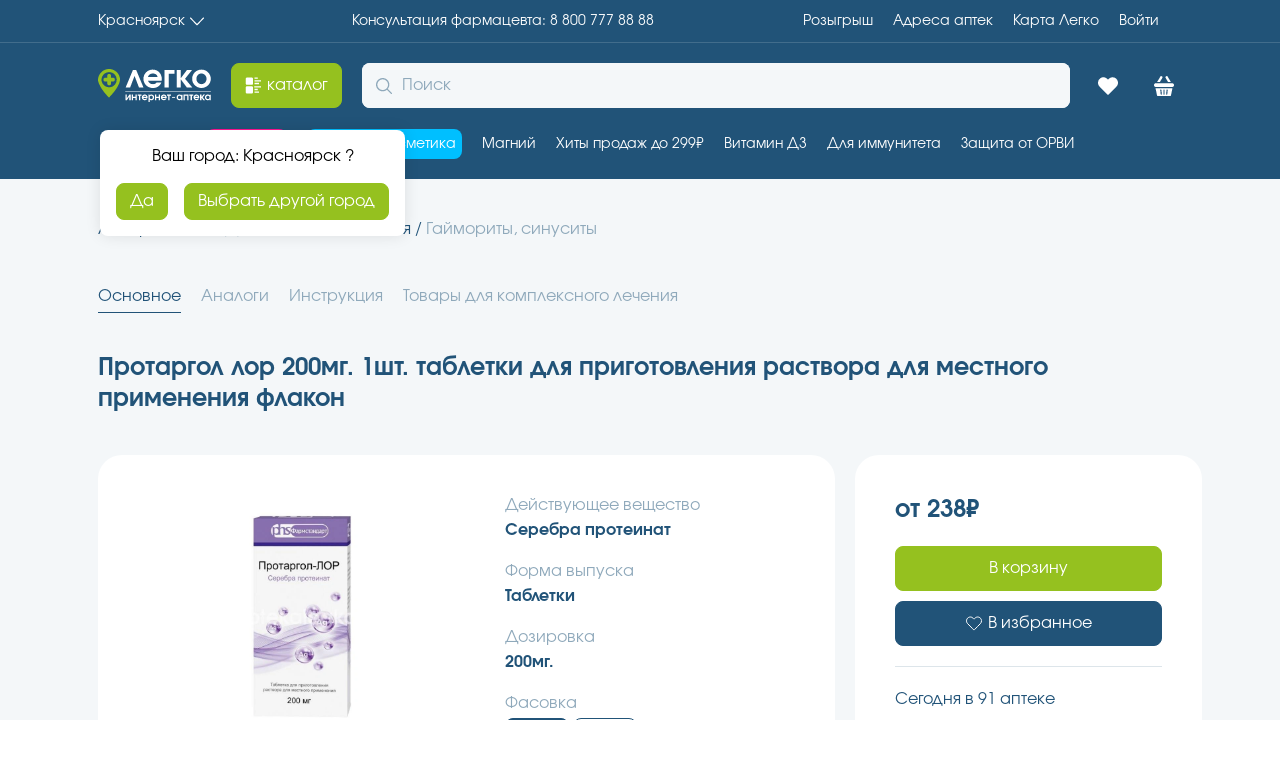

--- FILE ---
content_type: application/javascript
request_url: https://sync.bumlam.com/?src=etg1
body_size: 228
content:
var _userCode = '2753bc16-faa2-11f0-86e0-002590c0647c#1769423479';

--- FILE ---
content_type: application/javascript
request_url: https://aptekalegko.ru/v2.0.50-prod-scale/_next/static/v2.0.50-prod-scale/_buildManifest.js
body_size: 2783
content:
self.__BUILD_MANIFEST=function(s,c,a,t,e,i,r,d,f,b,u,o,n,p,g,h,l,k,j,y,m,v,L,_,N,C,z,A){return{__rewrites:{afterFiles:[],beforeFiles:[],fallback:[]},"/":[s,c,b,n,p,"static/chunks/pages/index-31493aa78e20b6ae.js"],"/404":["static/css/a01585c4ad4df9d8.css","static/chunks/pages/404-a05b3a6b0b76b88a.js"],"/500":["static/chunks/pages/500-f8c1fa97ed750be3.js"],"/Card":[g,"static/chunks/pages/Card-5885b4eef3ef9202.js"],"/Card/[guid]":[g,"static/chunks/pages/Card/[guid]-e1739959eb05918c.js"],"/_error":["static/chunks/pages/_error-220867bf3facc82d.js"],"/aktsii":[s,c,t,r,"static/chunks/pages/aktsii-ddf4a65a66c2c066.js"],"/aktsii/personal":[s,c,t,r,"static/chunks/pages/aktsii/personal-cd75988a037e3a95.js"],"/aktsii/[nameAktsia]":[s,c,t,"static/css/8af6350a7ffcb4c3.css","static/chunks/pages/aktsii/[nameAktsia]-dceb8b6dfc00c7b5.js"],"/bascet":[s,c,h,l,"static/chunks/pages/bascet-57b5c3f8970718a5.js"],"/bascet/[step2]":[s,c,k,"static/css/b6c8db1b5cd6150f.css","static/chunks/pages/bascet/[step2]-54d64c884e015869.js"],"/bascet/[step2]/[step3]":[s,"static/chunks/9911-7b9da90c03f1665a.js",c,k,"static/css/7e8139568cfc7a37.css","static/chunks/pages/bascet/[step2]/[step3]-b5e73b20071ee972.js"],"/bascet-not-auth":[s,c,h,l,"static/chunks/pages/bascet-not-auth-3872bc480c217df9.js"],"/birthday":["static/chunks/pages/birthday-d5582a16b61a6951.js"],"/birthday/guaranteed-prizes":["static/chunks/pages/birthday/guaranteed-prizes-35140e25337aedf0.js"],"/blog":[s,c,"static/css/ad0972e48352be18.css","static/chunks/pages/blog-8a8f30dfd41025d4.js"],"/blog/[category]":[s,c,t,b,"static/css/bba32170a2f93263.css","static/chunks/pages/blog/[category]-45e1208d2f30e018.js"],"/blog/[category]/[article]":[s,c,"static/css/f2cac17f5cd4dabc.css","static/chunks/pages/blog/[category]/[article]-6a557483f47d863f.js"],"/card-info":[s,a,c,d,j,y,"static/chunks/pages/card-info-e0b5456b6d7c7493.js"],"/card-info-source":[s,a,c,d,j,y,"static/chunks/pages/card-info-source-33ee21eaf02d2900.js"],"/cash-mashine":[s,c,u,"static/css/2818adbb59ed83c8.css","static/chunks/pages/cash-mashine-68226004d0ee983b.js"],"/catalog":[s,c,m,f,"static/chunks/pages/catalog-1bff35898ddfb46e.js"],"/catalog/[catalogLvl2]":[s,c,v,f,"static/chunks/pages/catalog/[catalogLvl2]-c62805ddca739448.js"],"/catalog/[catalogLvl2]/[catalogLvl3]":[s,c,t,L,_,"static/chunks/pages/catalog/[catalogLvl2]/[catalogLvl3]-fe0287b0bcdc88aa.js"],"/company":[s,c,"static/css/8f2058579b2542b2.css","static/chunks/pages/company-617a734060a63989.js"],"/compilations":[s,c,t,"static/css/eec057e7228f4f15.css","static/chunks/pages/compilations-e24b787769731bdd.js"],"/confidentiality":[s,c,u,"static/css/2877f9995a4f6fe4.css","static/chunks/pages/confidentiality-01b024a020333774.js"],"/contacts":[s,c,"static/css/1711dcb9d3f1448d.css","static/chunks/pages/contacts-16ed2efb9d9b1378.js"],"/faq":[s,c,"static/css/b368c38195516454.css","static/chunks/pages/faq-5841bfd4a2e0804d.js"],"/favorites":[s,c,"static/css/6a4027dbdca9f452.css","static/chunks/pages/favorites-b0bbef91547410da.js"],"/for-advertisers":[s,c,o,"static/css/a05ec0ca695d35f8.css","static/chunks/pages/for-advertisers-e0febaa5411e5377.js"],"/for-advertisers/manufacturer":[s,c,o,"static/css/2d3875c09435c9bd.css","static/chunks/pages/for-advertisers/manufacturer-0df7eaef9998ffe0.js"],"/for-advertisers/package-offers":[s,c,o,"static/css/7a2bf430a6398e96.css","static/chunks/pages/for-advertisers/package-offers-5739615b87cb2b0b.js"],"/licenses":[s,c,"static/css/3294b5d401d4f6e9.css","static/chunks/pages/licenses-aac4ac24b47218df.js"],"/oauth":[a,d,N,"static/chunks/pages/oauth-4716a9faa8eb7003.js"],"/oauth/[provider]":[a,d,N,"static/chunks/pages/oauth/[provider]-ae332293b41b33af.js"],"/payment-security-policy":[s,c,"static/css/c35274d4c30e8bd1.css","static/chunks/pages/payment-security-policy-0cc58779a095607f.js"],"/populars":[s,c,t,r,"static/chunks/pages/populars-840b7f26d8c3257d.js"],"/product":[C,"static/chunks/pages/product-f9c17b5335791aa4.js"],"/product/[productName]":[s,c,z,A,"static/chunks/pages/product/[productName]-e7969faa262bbcd9.js"],"/retails":[s,c,"static/css/5c924940d8eb26ed.css","static/chunks/pages/retails-6a9d76171a808648.js"],"/retails/[retail]":[s,c,"static/css/0c8942bd81cdde4c.css","static/chunks/pages/retails/[retail]-8b8f6f8667505aa6.js"],"/search":[s,c,t,"static/css/2f59dcb72bc0af29.css","static/chunks/pages/search-2df6822e4aecafef.js"],"/season":[s,c,t,r,"static/chunks/pages/season-324adad7b0f9ebb0.js"],"/sitemap.xml":["static/chunks/pages/sitemap.xml-786332780196aa1c.js"],"/sitemaps/[type]":["static/chunks/pages/sitemaps/[type]-0952ae1bf4e0e0d4.js"],"/sms-order":[s,c,"static/css/3a75fd1e69037f4b.css","static/chunks/pages/sms-order-dbd1e5fbeb6ae7fc.js"],"/user":[s,a,c,e,i,"static/css/a45605db0fa8eef1.css","static/chunks/pages/user-a4de12f065d1c2a3.js"],"/user/bonuses-from-friends":[s,a,c,e,i,"static/css/a1f6f4e9cc7b0609.css","static/chunks/pages/user/bonuses-from-friends-a1c67a6dff1def31.js"],"/user/detailing-bonus-operations":[s,a,c,e,i,"static/css/5d6e664ca745d2e4.css","static/chunks/pages/user/detailing-bonus-operations-eebce353459ec213.js"],"/user/history-sales":[s,a,"static/css/203a0ed1699912a6.css","static/chunks/8406-dd584ae0edce31b2.js",c,e,i,"static/css/a7d7144c428c09cf.css","static/chunks/pages/user/history-sales-a244258a455bf8b9.js"],"/user/my-retails":[s,a,c,e,i,"static/css/cc7fd68d13bd666d.css","static/chunks/pages/user/my-retails-823d6169090562c0.js"],"/user/my-subscribes":[s,a,c,e,i,"static/css/d174e916f23c6e34.css","static/chunks/pages/user/my-subscribes-7077f00fb11dff66.js"],"/user/notifications":[s,a,c,e,i,"static/css/98cd245fea953696.css","static/chunks/pages/user/notifications-ab2d57b3f72ceca0.js"],"/user/user-data":[s,a,c,e,i,"static/css/be739b1eeb3afe33.css","static/chunks/pages/user/user-data-fe9354af1bf3d1a8.js"],"/user-agreement":[s,c,u,"static/css/a732f2d8cd046aca.css","static/chunks/pages/user-agreement-55b3e17a12c93256.js"],"/[city]":[s,c,b,n,p,"static/chunks/pages/[city]-daa2cc1929811033.js"],"/[city]/birthday":[s,c,"static/css/7c549b2bc20d5b1b.css","static/chunks/pages/[city]/birthday-0f63019d737ed405.js"],"/[city]/birthday/cms":[s,c,"static/css/64059f6626afb292.css","static/chunks/pages/[city]/birthday/cms-e0a4768aa06c650a.js"],"/[city]/birthday/guaranteed-prizes":[s,c,"static/css/ed60382bbc785c29.css","static/chunks/pages/[city]/birthday/guaranteed-prizes-7b504994e46539c7.js"],"/[city]/catalog":[s,c,m,f,"static/chunks/pages/[city]/catalog-1fb37d1acb88140c.js"],"/[city]/catalog/[catalogLvl2]":[s,c,v,f,"static/chunks/pages/[city]/catalog/[catalogLvl2]-4eeb778a879110bf.js"],"/[city]/catalog/[catalogLvl2]/[catalogLvl3]":[s,c,t,L,_,"static/chunks/pages/[city]/catalog/[catalogLvl2]/[catalogLvl3]-17c92fc5348bb661.js"],"/[city]/product":[C,"static/chunks/pages/[city]/product-0a0c58d76225c308.js"],"/[city]/product/[productName]":[s,c,z,A,"static/chunks/pages/[city]/product/[productName]-8dcabf46d0644539.js"],"/[city]/retails":[s,c,"static/css/7b6653d77dc84478.css","static/chunks/pages/[city]/retails-d4e2a21bb8d606d8.js"],sortedPages:["/","/404","/500","/Card","/Card/[guid]","/_app","/_error","/aktsii","/aktsii/personal","/aktsii/[nameAktsia]","/bascet","/bascet/[step2]","/bascet/[step2]/[step3]","/bascet-not-auth","/birthday","/birthday/guaranteed-prizes","/blog","/blog/[category]","/blog/[category]/[article]","/card-info","/card-info-source","/cash-mashine","/catalog","/catalog/[catalogLvl2]","/catalog/[catalogLvl2]/[catalogLvl3]","/company","/compilations","/confidentiality","/contacts","/faq","/favorites","/for-advertisers","/for-advertisers/manufacturer","/for-advertisers/package-offers","/licenses","/oauth","/oauth/[provider]","/payment-security-policy","/populars","/product","/product/[productName]","/retails","/retails/[retail]","/search","/season","/sitemap.xml","/sitemaps/[type]","/sms-order","/user","/user/bonuses-from-friends","/user/detailing-bonus-operations","/user/history-sales","/user/my-retails","/user/my-subscribes","/user/notifications","/user/user-data","/user-agreement","/[city]","/[city]/birthday","/[city]/birthday/cms","/[city]/birthday/guaranteed-prizes","/[city]/catalog","/[city]/catalog/[catalogLvl2]","/[city]/catalog/[catalogLvl2]/[catalogLvl3]","/[city]/product","/[city]/product/[productName]","/[city]/retails"]}}("static/chunks/2962-1442e581b08c4a6d.js","static/chunks/7863-ac2954680047bd00.js","static/chunks/5007-66c286813bab9d2a.js","static/chunks/8965-87709653df31a8bd.js","static/css/2d91dd0eddb7c048.css","static/chunks/626-553338c95959a706.js","static/css/30e7f25fcd640c72.css","static/chunks/7233-ff4d31be8d973266.js","static/css/4e53143736a55fae.css","static/chunks/9962-61e8de81ab52a735.js","static/chunks/2177-6ffe2ec3eec4481c.js","static/chunks/3220-e158846ecf1d331c.js","static/chunks/4070-9e83b272d7266e13.js","static/css/cbc7e80f1b3b2551.css","static/css/9d9fdf722c7958f1.css","static/chunks/4165-049adf2018ffd9cb.js","static/css/0ebaa698941c8ff3.css","static/chunks/421-e7e0411b6b0de940.js","static/chunks/1776-785ebb1c8b83decd.js","static/css/7665963538a8c639.css","static/chunks/2560-7ee1babfeca5753f.js","static/chunks/7731-e94cda68064d733a.js","static/chunks/2324-4e1a4c4bc51732d4.js","static/css/8ed3bf7011da69cb.css","static/css/3af008cebc75e0fd.css","static/css/a9c7b568b61f8704.css","static/css/d38783faf2766d58.css","static/chunks/4443-7ee333794e97d1be.js"),self.__BUILD_MANIFEST_CB&&self.__BUILD_MANIFEST_CB();